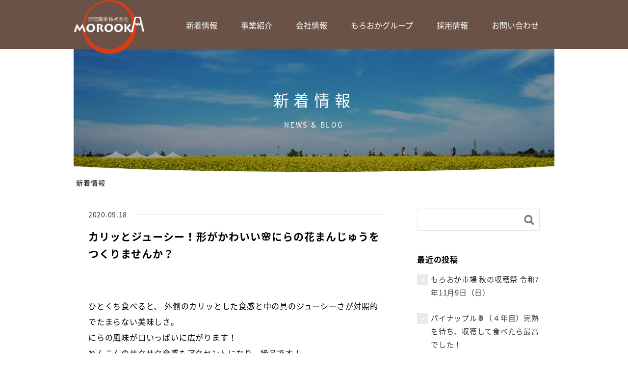

--- FILE ---
content_type: text/html; charset=UTF-8
request_url: https://morooka-seika.jp/tag/%E3%81%AB%E3%82%89%E3%81%AE%E8%8A%B1%E3%81%BE%E3%82%93%E3%81%98%E3%82%85%E3%81%86/
body_size: 11545
content:
<!doctype html>
<html>
<head>
	<meta charset="utf-8">
	<meta name="viewport" content="width=device-width,initial-scale=1,user-scalable=no" />
	<meta name="format-detection" content="telephone=no">
		<title></title>
	
		<!-- All in One SEO 4.8.9 - aioseo.com -->
	<meta name="robots" content="max-image-preview:large" />
	<link rel="canonical" href="https://morooka-seika.jp/tag/%e3%81%ab%e3%82%89%e3%81%ae%e8%8a%b1%e3%81%be%e3%82%93%e3%81%98%e3%82%85%e3%81%86/" />
	<meta name="generator" content="All in One SEO (AIOSEO) 4.8.9" />
		<script type="application/ld+json" class="aioseo-schema">
			{"@context":"https:\/\/schema.org","@graph":[{"@type":"BreadcrumbList","@id":"https:\/\/morooka-seika.jp\/tag\/%E3%81%AB%E3%82%89%E3%81%AE%E8%8A%B1%E3%81%BE%E3%82%93%E3%81%98%E3%82%85%E3%81%86\/#breadcrumblist","itemListElement":[{"@type":"ListItem","@id":"https:\/\/morooka-seika.jp#listItem","position":1,"name":"\u30db\u30fc\u30e0","item":"https:\/\/morooka-seika.jp","nextItem":{"@type":"ListItem","@id":"https:\/\/morooka-seika.jp\/tag\/%e3%81%ab%e3%82%89%e3%81%ae%e8%8a%b1%e3%81%be%e3%82%93%e3%81%98%e3%82%85%e3%81%86\/#listItem","name":"\u306b\u3089\u306e\u82b1\u307e\u3093\u3058\u3085\u3046"}},{"@type":"ListItem","@id":"https:\/\/morooka-seika.jp\/tag\/%e3%81%ab%e3%82%89%e3%81%ae%e8%8a%b1%e3%81%be%e3%82%93%e3%81%98%e3%82%85%e3%81%86\/#listItem","position":2,"name":"\u306b\u3089\u306e\u82b1\u307e\u3093\u3058\u3085\u3046","previousItem":{"@type":"ListItem","@id":"https:\/\/morooka-seika.jp#listItem","name":"\u30db\u30fc\u30e0"}}]},{"@type":"CollectionPage","@id":"https:\/\/morooka-seika.jp\/tag\/%E3%81%AB%E3%82%89%E3%81%AE%E8%8A%B1%E3%81%BE%E3%82%93%E3%81%98%E3%82%85%E3%81%86\/#collectionpage","url":"https:\/\/morooka-seika.jp\/tag\/%E3%81%AB%E3%82%89%E3%81%AE%E8%8A%B1%E3%81%BE%E3%82%93%E3%81%98%E3%82%85%E3%81%86\/","name":"\u306b\u3089\u306e\u82b1\u307e\u3093\u3058\u3085\u3046 | \u5e2b\u5ca1\u9752\u679c\u682a\u5f0f\u4f1a\u793e","inLanguage":"ja","isPartOf":{"@id":"https:\/\/morooka-seika.jp\/#website"},"breadcrumb":{"@id":"https:\/\/morooka-seika.jp\/tag\/%E3%81%AB%E3%82%89%E3%81%AE%E8%8A%B1%E3%81%BE%E3%82%93%E3%81%98%E3%82%85%E3%81%86\/#breadcrumblist"}},{"@type":"Organization","@id":"https:\/\/morooka-seika.jp\/#organization","name":"\u5e2b\u5ca1\u9752\u679c\u682a\u5f0f\u4f1a\u793e","url":"https:\/\/morooka-seika.jp\/"},{"@type":"WebSite","@id":"https:\/\/morooka-seika.jp\/#website","url":"https:\/\/morooka-seika.jp\/","name":"\u5e2b\u5ca1\u9752\u679c\u682a\u5f0f\u4f1a\u793e","inLanguage":"ja","publisher":{"@id":"https:\/\/morooka-seika.jp\/#organization"}}]}
		</script>
		<!-- All in One SEO -->

<link rel="alternate" type="application/rss+xml" title="師岡青果株式会社 &raquo; にらの花まんじゅう タグのフィード" href="https://morooka-seika.jp/tag/%e3%81%ab%e3%82%89%e3%81%ae%e8%8a%b1%e3%81%be%e3%82%93%e3%81%98%e3%82%85%e3%81%86/feed/" />
<style id='wp-img-auto-sizes-contain-inline-css' type='text/css'>
img:is([sizes=auto i],[sizes^="auto," i]){contain-intrinsic-size:3000px 1500px}
/*# sourceURL=wp-img-auto-sizes-contain-inline-css */
</style>
<style id='wp-emoji-styles-inline-css' type='text/css'>

	img.wp-smiley, img.emoji {
		display: inline !important;
		border: none !important;
		box-shadow: none !important;
		height: 1em !important;
		width: 1em !important;
		margin: 0 0.07em !important;
		vertical-align: -0.1em !important;
		background: none !important;
		padding: 0 !important;
	}
/*# sourceURL=wp-emoji-styles-inline-css */
</style>
<style id='wp-block-library-inline-css' type='text/css'>
:root{--wp-block-synced-color:#7a00df;--wp-block-synced-color--rgb:122,0,223;--wp-bound-block-color:var(--wp-block-synced-color);--wp-editor-canvas-background:#ddd;--wp-admin-theme-color:#007cba;--wp-admin-theme-color--rgb:0,124,186;--wp-admin-theme-color-darker-10:#006ba1;--wp-admin-theme-color-darker-10--rgb:0,107,160.5;--wp-admin-theme-color-darker-20:#005a87;--wp-admin-theme-color-darker-20--rgb:0,90,135;--wp-admin-border-width-focus:2px}@media (min-resolution:192dpi){:root{--wp-admin-border-width-focus:1.5px}}.wp-element-button{cursor:pointer}:root .has-very-light-gray-background-color{background-color:#eee}:root .has-very-dark-gray-background-color{background-color:#313131}:root .has-very-light-gray-color{color:#eee}:root .has-very-dark-gray-color{color:#313131}:root .has-vivid-green-cyan-to-vivid-cyan-blue-gradient-background{background:linear-gradient(135deg,#00d084,#0693e3)}:root .has-purple-crush-gradient-background{background:linear-gradient(135deg,#34e2e4,#4721fb 50%,#ab1dfe)}:root .has-hazy-dawn-gradient-background{background:linear-gradient(135deg,#faaca8,#dad0ec)}:root .has-subdued-olive-gradient-background{background:linear-gradient(135deg,#fafae1,#67a671)}:root .has-atomic-cream-gradient-background{background:linear-gradient(135deg,#fdd79a,#004a59)}:root .has-nightshade-gradient-background{background:linear-gradient(135deg,#330968,#31cdcf)}:root .has-midnight-gradient-background{background:linear-gradient(135deg,#020381,#2874fc)}:root{--wp--preset--font-size--normal:16px;--wp--preset--font-size--huge:42px}.has-regular-font-size{font-size:1em}.has-larger-font-size{font-size:2.625em}.has-normal-font-size{font-size:var(--wp--preset--font-size--normal)}.has-huge-font-size{font-size:var(--wp--preset--font-size--huge)}.has-text-align-center{text-align:center}.has-text-align-left{text-align:left}.has-text-align-right{text-align:right}.has-fit-text{white-space:nowrap!important}#end-resizable-editor-section{display:none}.aligncenter{clear:both}.items-justified-left{justify-content:flex-start}.items-justified-center{justify-content:center}.items-justified-right{justify-content:flex-end}.items-justified-space-between{justify-content:space-between}.screen-reader-text{border:0;clip-path:inset(50%);height:1px;margin:-1px;overflow:hidden;padding:0;position:absolute;width:1px;word-wrap:normal!important}.screen-reader-text:focus{background-color:#ddd;clip-path:none;color:#444;display:block;font-size:1em;height:auto;left:5px;line-height:normal;padding:15px 23px 14px;text-decoration:none;top:5px;width:auto;z-index:100000}html :where(.has-border-color){border-style:solid}html :where([style*=border-top-color]){border-top-style:solid}html :where([style*=border-right-color]){border-right-style:solid}html :where([style*=border-bottom-color]){border-bottom-style:solid}html :where([style*=border-left-color]){border-left-style:solid}html :where([style*=border-width]){border-style:solid}html :where([style*=border-top-width]){border-top-style:solid}html :where([style*=border-right-width]){border-right-style:solid}html :where([style*=border-bottom-width]){border-bottom-style:solid}html :where([style*=border-left-width]){border-left-style:solid}html :where(img[class*=wp-image-]){height:auto;max-width:100%}:where(figure){margin:0 0 1em}html :where(.is-position-sticky){--wp-admin--admin-bar--position-offset:var(--wp-admin--admin-bar--height,0px)}@media screen and (max-width:600px){html :where(.is-position-sticky){--wp-admin--admin-bar--position-offset:0px}}

/*# sourceURL=wp-block-library-inline-css */
</style><style id='global-styles-inline-css' type='text/css'>
:root{--wp--preset--aspect-ratio--square: 1;--wp--preset--aspect-ratio--4-3: 4/3;--wp--preset--aspect-ratio--3-4: 3/4;--wp--preset--aspect-ratio--3-2: 3/2;--wp--preset--aspect-ratio--2-3: 2/3;--wp--preset--aspect-ratio--16-9: 16/9;--wp--preset--aspect-ratio--9-16: 9/16;--wp--preset--color--black: #000000;--wp--preset--color--cyan-bluish-gray: #abb8c3;--wp--preset--color--white: #ffffff;--wp--preset--color--pale-pink: #f78da7;--wp--preset--color--vivid-red: #cf2e2e;--wp--preset--color--luminous-vivid-orange: #ff6900;--wp--preset--color--luminous-vivid-amber: #fcb900;--wp--preset--color--light-green-cyan: #7bdcb5;--wp--preset--color--vivid-green-cyan: #00d084;--wp--preset--color--pale-cyan-blue: #8ed1fc;--wp--preset--color--vivid-cyan-blue: #0693e3;--wp--preset--color--vivid-purple: #9b51e0;--wp--preset--gradient--vivid-cyan-blue-to-vivid-purple: linear-gradient(135deg,rgb(6,147,227) 0%,rgb(155,81,224) 100%);--wp--preset--gradient--light-green-cyan-to-vivid-green-cyan: linear-gradient(135deg,rgb(122,220,180) 0%,rgb(0,208,130) 100%);--wp--preset--gradient--luminous-vivid-amber-to-luminous-vivid-orange: linear-gradient(135deg,rgb(252,185,0) 0%,rgb(255,105,0) 100%);--wp--preset--gradient--luminous-vivid-orange-to-vivid-red: linear-gradient(135deg,rgb(255,105,0) 0%,rgb(207,46,46) 100%);--wp--preset--gradient--very-light-gray-to-cyan-bluish-gray: linear-gradient(135deg,rgb(238,238,238) 0%,rgb(169,184,195) 100%);--wp--preset--gradient--cool-to-warm-spectrum: linear-gradient(135deg,rgb(74,234,220) 0%,rgb(151,120,209) 20%,rgb(207,42,186) 40%,rgb(238,44,130) 60%,rgb(251,105,98) 80%,rgb(254,248,76) 100%);--wp--preset--gradient--blush-light-purple: linear-gradient(135deg,rgb(255,206,236) 0%,rgb(152,150,240) 100%);--wp--preset--gradient--blush-bordeaux: linear-gradient(135deg,rgb(254,205,165) 0%,rgb(254,45,45) 50%,rgb(107,0,62) 100%);--wp--preset--gradient--luminous-dusk: linear-gradient(135deg,rgb(255,203,112) 0%,rgb(199,81,192) 50%,rgb(65,88,208) 100%);--wp--preset--gradient--pale-ocean: linear-gradient(135deg,rgb(255,245,203) 0%,rgb(182,227,212) 50%,rgb(51,167,181) 100%);--wp--preset--gradient--electric-grass: linear-gradient(135deg,rgb(202,248,128) 0%,rgb(113,206,126) 100%);--wp--preset--gradient--midnight: linear-gradient(135deg,rgb(2,3,129) 0%,rgb(40,116,252) 100%);--wp--preset--font-size--small: 13px;--wp--preset--font-size--medium: 20px;--wp--preset--font-size--large: 36px;--wp--preset--font-size--x-large: 42px;--wp--preset--spacing--20: 0.44rem;--wp--preset--spacing--30: 0.67rem;--wp--preset--spacing--40: 1rem;--wp--preset--spacing--50: 1.5rem;--wp--preset--spacing--60: 2.25rem;--wp--preset--spacing--70: 3.38rem;--wp--preset--spacing--80: 5.06rem;--wp--preset--shadow--natural: 6px 6px 9px rgba(0, 0, 0, 0.2);--wp--preset--shadow--deep: 12px 12px 50px rgba(0, 0, 0, 0.4);--wp--preset--shadow--sharp: 6px 6px 0px rgba(0, 0, 0, 0.2);--wp--preset--shadow--outlined: 6px 6px 0px -3px rgb(255, 255, 255), 6px 6px rgb(0, 0, 0);--wp--preset--shadow--crisp: 6px 6px 0px rgb(0, 0, 0);}:where(.is-layout-flex){gap: 0.5em;}:where(.is-layout-grid){gap: 0.5em;}body .is-layout-flex{display: flex;}.is-layout-flex{flex-wrap: wrap;align-items: center;}.is-layout-flex > :is(*, div){margin: 0;}body .is-layout-grid{display: grid;}.is-layout-grid > :is(*, div){margin: 0;}:where(.wp-block-columns.is-layout-flex){gap: 2em;}:where(.wp-block-columns.is-layout-grid){gap: 2em;}:where(.wp-block-post-template.is-layout-flex){gap: 1.25em;}:where(.wp-block-post-template.is-layout-grid){gap: 1.25em;}.has-black-color{color: var(--wp--preset--color--black) !important;}.has-cyan-bluish-gray-color{color: var(--wp--preset--color--cyan-bluish-gray) !important;}.has-white-color{color: var(--wp--preset--color--white) !important;}.has-pale-pink-color{color: var(--wp--preset--color--pale-pink) !important;}.has-vivid-red-color{color: var(--wp--preset--color--vivid-red) !important;}.has-luminous-vivid-orange-color{color: var(--wp--preset--color--luminous-vivid-orange) !important;}.has-luminous-vivid-amber-color{color: var(--wp--preset--color--luminous-vivid-amber) !important;}.has-light-green-cyan-color{color: var(--wp--preset--color--light-green-cyan) !important;}.has-vivid-green-cyan-color{color: var(--wp--preset--color--vivid-green-cyan) !important;}.has-pale-cyan-blue-color{color: var(--wp--preset--color--pale-cyan-blue) !important;}.has-vivid-cyan-blue-color{color: var(--wp--preset--color--vivid-cyan-blue) !important;}.has-vivid-purple-color{color: var(--wp--preset--color--vivid-purple) !important;}.has-black-background-color{background-color: var(--wp--preset--color--black) !important;}.has-cyan-bluish-gray-background-color{background-color: var(--wp--preset--color--cyan-bluish-gray) !important;}.has-white-background-color{background-color: var(--wp--preset--color--white) !important;}.has-pale-pink-background-color{background-color: var(--wp--preset--color--pale-pink) !important;}.has-vivid-red-background-color{background-color: var(--wp--preset--color--vivid-red) !important;}.has-luminous-vivid-orange-background-color{background-color: var(--wp--preset--color--luminous-vivid-orange) !important;}.has-luminous-vivid-amber-background-color{background-color: var(--wp--preset--color--luminous-vivid-amber) !important;}.has-light-green-cyan-background-color{background-color: var(--wp--preset--color--light-green-cyan) !important;}.has-vivid-green-cyan-background-color{background-color: var(--wp--preset--color--vivid-green-cyan) !important;}.has-pale-cyan-blue-background-color{background-color: var(--wp--preset--color--pale-cyan-blue) !important;}.has-vivid-cyan-blue-background-color{background-color: var(--wp--preset--color--vivid-cyan-blue) !important;}.has-vivid-purple-background-color{background-color: var(--wp--preset--color--vivid-purple) !important;}.has-black-border-color{border-color: var(--wp--preset--color--black) !important;}.has-cyan-bluish-gray-border-color{border-color: var(--wp--preset--color--cyan-bluish-gray) !important;}.has-white-border-color{border-color: var(--wp--preset--color--white) !important;}.has-pale-pink-border-color{border-color: var(--wp--preset--color--pale-pink) !important;}.has-vivid-red-border-color{border-color: var(--wp--preset--color--vivid-red) !important;}.has-luminous-vivid-orange-border-color{border-color: var(--wp--preset--color--luminous-vivid-orange) !important;}.has-luminous-vivid-amber-border-color{border-color: var(--wp--preset--color--luminous-vivid-amber) !important;}.has-light-green-cyan-border-color{border-color: var(--wp--preset--color--light-green-cyan) !important;}.has-vivid-green-cyan-border-color{border-color: var(--wp--preset--color--vivid-green-cyan) !important;}.has-pale-cyan-blue-border-color{border-color: var(--wp--preset--color--pale-cyan-blue) !important;}.has-vivid-cyan-blue-border-color{border-color: var(--wp--preset--color--vivid-cyan-blue) !important;}.has-vivid-purple-border-color{border-color: var(--wp--preset--color--vivid-purple) !important;}.has-vivid-cyan-blue-to-vivid-purple-gradient-background{background: var(--wp--preset--gradient--vivid-cyan-blue-to-vivid-purple) !important;}.has-light-green-cyan-to-vivid-green-cyan-gradient-background{background: var(--wp--preset--gradient--light-green-cyan-to-vivid-green-cyan) !important;}.has-luminous-vivid-amber-to-luminous-vivid-orange-gradient-background{background: var(--wp--preset--gradient--luminous-vivid-amber-to-luminous-vivid-orange) !important;}.has-luminous-vivid-orange-to-vivid-red-gradient-background{background: var(--wp--preset--gradient--luminous-vivid-orange-to-vivid-red) !important;}.has-very-light-gray-to-cyan-bluish-gray-gradient-background{background: var(--wp--preset--gradient--very-light-gray-to-cyan-bluish-gray) !important;}.has-cool-to-warm-spectrum-gradient-background{background: var(--wp--preset--gradient--cool-to-warm-spectrum) !important;}.has-blush-light-purple-gradient-background{background: var(--wp--preset--gradient--blush-light-purple) !important;}.has-blush-bordeaux-gradient-background{background: var(--wp--preset--gradient--blush-bordeaux) !important;}.has-luminous-dusk-gradient-background{background: var(--wp--preset--gradient--luminous-dusk) !important;}.has-pale-ocean-gradient-background{background: var(--wp--preset--gradient--pale-ocean) !important;}.has-electric-grass-gradient-background{background: var(--wp--preset--gradient--electric-grass) !important;}.has-midnight-gradient-background{background: var(--wp--preset--gradient--midnight) !important;}.has-small-font-size{font-size: var(--wp--preset--font-size--small) !important;}.has-medium-font-size{font-size: var(--wp--preset--font-size--medium) !important;}.has-large-font-size{font-size: var(--wp--preset--font-size--large) !important;}.has-x-large-font-size{font-size: var(--wp--preset--font-size--x-large) !important;}
/*# sourceURL=global-styles-inline-css */
</style>

<style id='classic-theme-styles-inline-css' type='text/css'>
/*! This file is auto-generated */
.wp-block-button__link{color:#fff;background-color:#32373c;border-radius:9999px;box-shadow:none;text-decoration:none;padding:calc(.667em + 2px) calc(1.333em + 2px);font-size:1.125em}.wp-block-file__button{background:#32373c;color:#fff;text-decoration:none}
/*# sourceURL=/wp-includes/css/classic-themes.min.css */
</style>
<link rel="https://api.w.org/" href="https://morooka-seika.jp/wp-json/" /><link rel="alternate" title="JSON" type="application/json" href="https://morooka-seika.jp/wp-json/wp/v2/tags/174" /><link rel="EditURI" type="application/rsd+xml" title="RSD" href="https://morooka-seika.jp/wp/xmlrpc.php?rsd" />
<meta name="generator" content="WordPress 6.9" />
	<link rel="stylesheet" type="text/css" href="https://morooka-seika.jp/wp/wp-content/themes/morooka/style.css" media="all">
	<link rel="stylesheet" href="https://netdna.bootstrapcdn.com/font-awesome/4.1.0/css/font-awesome.min.css" type="text/css" />
	<link rel="stylesheet" href="https://cdnjs.cloudflare.com/ajax/libs/lity/2.3.1/lity.min.css" type="text/css" />
	<link href="https://morooka-seika.jp/wp/wp-content/themes/morooka/css/megamenu.css" rel="stylesheet">
	<link href="https://morooka-seika.jp/wp/wp-content/themes/morooka/css/common.css" rel="stylesheet">
		<link rel="stylesheet" type="text/css" href="https://morooka-seika.jp/wp/wp-content/themes/morooka/css/news.css" media="all">
	</head>

<body class="news">


<header id="header">

	<div id="nav">
		<div class="menuout">
			<div class="menu-container">
				<div class="menu">
					<ul>
						<li class="logo pc"><h1><a href="https://morooka-seika.jp/"><img src="https://morooka-seika.jp/wp/wp-content/themes/morooka/images/h_logo.png" alt="師岡青果株式会社"></a></h1></li>
						<li><a href="https://morooka-seika.jp/news/">新着情報</a></li>
						<li class="parent"><a href="javascript:void(0)">事業紹介</a>
							<ul>
								<li class="childTtl">事業紹介</li>
								<li><a href="https://morooka-seika.jp/wholesale/"><img src="https://morooka-seika.jp/wp/wp-content/themes/morooka/images/gnav_wholesales.png" alt="">卸事業</a></li>
								<li><a href="https://morooka-seika.jp/retail/"><img src="https://morooka-seika.jp/wp/wp-content/themes/morooka/images/gnav_retail.png" alt="">小売事業</a></li>
							</ul>
						</li>
						<li class="parent"><a href="javascript:void(0)">会社情報</a>
							<ul>
								<li class="childTtl">会社情報</li>
								<li><a href="https://morooka-seika.jp/greeting/"><img src="https://morooka-seika.jp/wp/wp-content/themes/morooka/images/gnav_greeting.png" alt="社長挨拶">社長挨拶</a></li>
								<li><a href="https://morooka-seika.jp/history/"><img src="https://morooka-seika.jp/wp/wp-content/themes/morooka/images/gnav_history.png" alt="沿革">沿革</a></li>
								<li><a href="https://morooka-seika.jp/about/"><img src="https://morooka-seika.jp/wp/wp-content/themes/morooka/images/gnav_about.png" alt="会社概要">会社概要</a></li>
							</ul>
						</li>
						<li class="parent"><a href="javascript:void(0)">もろおかグループ</a>
							<ul>
								<li class="childTtl">もろおかグループ</li>
								<li><a href="https://morooka-seika.jp/morookaichiba/" target="_blank"><img src="https://morooka-seika.jp/wp/wp-content/themes/morooka/images/gnav_morooka.png" alt="もろおか市場">もろおか市場</a></li>
								<li><a href="https://morooka-seika.jp/chikuzen/"><img src="https://morooka-seika.jp/wp/wp-content/themes/morooka/images/gnav_chikuzen.png" alt="株式会社筑前もろおか">株式会社筑前もろおか</a></li>
								<li><a href="http://www.kikushou.co.jp/" target="_blank"><img src="https://morooka-seika.jp/wp/wp-content/themes/morooka/images/gnav_kikusho.png" alt="株式会社菊匠">株式会社菊匠</a></li>
							</ul></li>
						<li class="parent"><a href="https://morooka-seika.jp/recruit/">採用情報</a>
							<!--ul>
							 <li class="childTtl">採用情報</li>
							 <li><a href="#"><img src="https://morooka-seika.jp/wp/wp-content/themes/morooka/images/gnav_work.png" alt="仕事内容紹介">仕事内容紹介</a></li>
							 <li><a href="#"><img src="https://morooka-seika.jp/wp/wp-content/themes/morooka/images/gnav_rec.png" alt="募集要項">募集要項</a></li>
							 <li><a href="#"><img src="https://morooka-seika.jp/wp/wp-content/themes/morooka/images/gnav_senpai.png" alt="先輩社員の紹介">先輩社員の紹介</a></li>
						 </ul-->
						</li>
						<li><a href="https://morooka-seika.jp/wp/contact/">お問い合わせ</a></li>
					</ul>
				</div><!-- menu -->
			</div><!-- menu-container -->
		</div><!-- menuout -->

	</div><!-- nav -->
</header>
<main id="main">
	<section id="fv">
		<div class="wrap">
			<div class="pagetitle">
				<h2>新着情報</h2>
				<span>NEWS & BLOG</span></div>
		</div>
	</section>


	<section id="pankz">
		<div class="wrap">
			<!--<span><a href="#">新着情報</a></span>&gt;<span>新着着着</span>-->
			<span>新着情報</span>
		</div>
	</section>
	<div class="wrap">
		<section id="newscnts">

			<div class="posts_cnts">

				<div class="date"><span>2020.09.18</span></div>

				<h3 class="post_title">カリッとジューシー！形がかわいい&#x1f338;にらの花まんじゅうをつくりませんか？</h3>

				<div class="content the-content cf">
					<p>&nbsp;</p>
<p>ひとくち食べると、 外側のカリッとした食感と中の具のジューシーさが対照的でたまらない美味しさ。<br />
にらの風味が口いっぱいに広がります！<br />
れんこんのサクサク食感もアクセントになり、絶品です！</p>
<p>なんといっても、お花の形がキュート&#x1f49b;<br />
きっと&#x1f4f7;映えること間違いなしです&#x2728;</p>
<p><img fetchpriority="high" decoding="async" class="alignnone size-full wp-image-3453" src="https://morooka-seika.jp/wp/wp-content/uploads/2020/09/⑫にらの花まんじゅう.jpg" alt="" width="600" height="400" srcset="https://morooka-seika.jp/wp/wp-content/uploads/2020/09/⑫にらの花まんじゅう.jpg 600w, https://morooka-seika.jp/wp/wp-content/uploads/2020/09/⑫にらの花まんじゅう-300x200.jpg 300w" sizes="(max-width: 600px) 100vw, 600px" /></p>
<p>にらは 100gあたり たったの<strong>21</strong><strong>kcal</strong>…とても低カロリー！<br />
それなのに とても多くの栄養が含まれています。</p>
<p>にらの茎の部分のβカロテンは、緑黄色野菜の ほうれん草よりも多く含まれているんですよ。<br />
強いニオイ成分はアリシンによるもので疲労回復に効果があり、スタミナ食材と言われています。<br />
ビタミンB1を多く含む豚肉とにらを一緒に摂取する事で、とても効果を発揮します。</p>
<p>今回は もろおか名物、北欧の海藻を原料にした肥料で心を込めて育てた博多アルギットにらを使ってつくりました。<br />
やわらかく、美味しいですよ！</p>
<p>にらを食べて、スタミナ&#x1f4aa;モリモリ！ 夏の疲れを吹き飛ばしましょう♪</p>
<p>&nbsp;</p>
<p><strong>●材料（2人分</strong> ）</p>
<p>餃子の皮（大判）・・・・12枚<br />
片栗粉・・・・・・・・・適量（バットに敷く）<br />
ごま油・・・・・・・・・大さじ1 + 大さじ1<br />
水・・・・・・・・・・・50㏄<br />
※お好みでつけダレ・・・適量（ぎょうざのタレ・ぽん酢など）</p>
<p><strong>☆ 肉だねの材料☆<br />
</strong>豚ひき肉 ・・・・・・・120ｇ<br />
れんこん ・・・・・・・5cm(100g)<br />
博多アルギットにら・・1/2束(50g)<br />
塩こしょう・・・・・・少々<br />
オイスターソース・・・大さじ1/2<br />
ごま油・・・・・・・・大さじ1/2<br />
おろししょうが・・・・小さじ1<br />
片栗粉・・・・・・・・大さじ1</p>
<p>&nbsp;</p>
<p><strong>●作り方</strong></p>
<p>1、 れんこんを5mm角に刻みます。</p>
<p><img decoding="async" class="alignnone size-full wp-image-3454" src="https://morooka-seika.jp/wp/wp-content/uploads/2020/09/①蓮根を刻む.jpg" alt="" width="600" height="400" srcset="https://morooka-seika.jp/wp/wp-content/uploads/2020/09/①蓮根を刻む.jpg 600w, https://morooka-seika.jp/wp/wp-content/uploads/2020/09/①蓮根を刻む-300x200.jpg 300w" sizes="(max-width: 600px) 100vw, 600px" /></p>
<p>2、にら を刻みます。</p>
<p><img decoding="async" class="alignnone size-full wp-image-3455" src="https://morooka-seika.jp/wp/wp-content/uploads/2020/09/②にらを刻む.jpg" alt="" width="600" height="400" srcset="https://morooka-seika.jp/wp/wp-content/uploads/2020/09/②にらを刻む.jpg 600w, https://morooka-seika.jp/wp/wp-content/uploads/2020/09/②にらを刻む-300x200.jpg 300w" sizes="(max-width: 600px) 100vw, 600px" /></p>
<p>3、 ボウルにれんこん以外の☆肉だねの材料☆を入れて、粘りが出るまで混ぜ、最後にれんこんを加えて混ぜます。</p>
<p><img loading="lazy" decoding="async" class="alignnone size-full wp-image-3456" src="https://morooka-seika.jp/wp/wp-content/uploads/2020/09/③蓮根以外の肉だねを合わせる.jpg" alt="" width="600" height="400" srcset="https://morooka-seika.jp/wp/wp-content/uploads/2020/09/③蓮根以外の肉だねを合わせる.jpg 600w, https://morooka-seika.jp/wp/wp-content/uploads/2020/09/③蓮根以外の肉だねを合わせる-300x200.jpg 300w" sizes="auto, (max-width: 600px) 100vw, 600px" /></p>
<p><img loading="lazy" decoding="async" class="alignnone size-full wp-image-3457" src="https://morooka-seika.jp/wp/wp-content/uploads/2020/09/④粘りがでるまで混ぜる.jpg" alt="" width="600" height="400" srcset="https://morooka-seika.jp/wp/wp-content/uploads/2020/09/④粘りがでるまで混ぜる.jpg 600w, https://morooka-seika.jp/wp/wp-content/uploads/2020/09/④粘りがでるまで混ぜる-300x200.jpg 300w" sizes="auto, (max-width: 600px) 100vw, 600px" /></p>
<p><img loading="lazy" decoding="async" class="alignnone size-full wp-image-3458" src="https://morooka-seika.jp/wp/wp-content/uploads/2020/09/⑤蓮根を合わせて混ぜる.jpg" alt="" width="600" height="400" srcset="https://morooka-seika.jp/wp/wp-content/uploads/2020/09/⑤蓮根を合わせて混ぜる.jpg 600w, https://morooka-seika.jp/wp/wp-content/uploads/2020/09/⑤蓮根を合わせて混ぜる-300x200.jpg 300w" sizes="auto, (max-width: 600px) 100vw, 600px" /></p>
<p>4、 3の肉だねを12等分にします。</p>
<p><img loading="lazy" decoding="async" class="alignnone size-full wp-image-3459" src="https://morooka-seika.jp/wp/wp-content/uploads/2020/09/⑥12等分.jpg" alt="" width="600" height="400" srcset="https://morooka-seika.jp/wp/wp-content/uploads/2020/09/⑥12等分.jpg 600w, https://morooka-seika.jp/wp/wp-content/uploads/2020/09/⑥12等分-300x200.jpg 300w" sizes="auto, (max-width: 600px) 100vw, 600px" /></p>
<p>5、 餃子の皮の中央に肉だねをのせて、ひだをたたみながら包み、片栗粉を敷いたバットにひとつずつ並べます。</p>
<p><img loading="lazy" decoding="async" class="alignnone size-full wp-image-3460" src="https://morooka-seika.jp/wp/wp-content/uploads/2020/09/⑦皮に包む.jpg" alt="" width="600" height="400" srcset="https://morooka-seika.jp/wp/wp-content/uploads/2020/09/⑦皮に包む.jpg 600w, https://morooka-seika.jp/wp/wp-content/uploads/2020/09/⑦皮に包む-300x200.jpg 300w" sizes="auto, (max-width: 600px) 100vw, 600px" /></p>
<p><img loading="lazy" decoding="async" class="alignnone size-full wp-image-3461" src="https://morooka-seika.jp/wp/wp-content/uploads/2020/09/⑧片栗粉を敷いたバットに並べる.jpg" alt="" width="600" height="400" srcset="https://morooka-seika.jp/wp/wp-content/uploads/2020/09/⑧片栗粉を敷いたバットに並べる.jpg 600w, https://morooka-seika.jp/wp/wp-content/uploads/2020/09/⑧片栗粉を敷いたバットに並べる-300x200.jpg 300w" sizes="auto, (max-width: 600px) 100vw, 600px" /></p>
<p><iframe loading="lazy" title="にらの花まんじゅうの包み方" width="500" height="375" src="https://www.youtube.com/embed/affRqPo678w?feature=oembed" frameborder="0" allow="accelerometer; autoplay; clipboard-write; encrypted-media; gyroscope; picture-in-picture; web-share" referrerpolicy="strict-origin-when-cross-origin" allowfullscreen></iframe></p>
<p>6、 フライパンにごま油大さじ1を入れて熱し、片栗粉がついたままの5を<strong>ひだの方を下向きに</strong>並べて、こんがり色がつくまで焼き裏返します。<br />
両面に焼き色をつけたら、水を加えてフライパンに蓋をし、中火で5分程 蒸し焼きにします。</p>
<p><img loading="lazy" decoding="async" class="alignnone size-full wp-image-3462" src="https://morooka-seika.jp/wp/wp-content/uploads/2020/09/⑨ヒダを下に.jpg" alt="" width="600" height="400" srcset="https://morooka-seika.jp/wp/wp-content/uploads/2020/09/⑨ヒダを下に.jpg 600w, https://morooka-seika.jp/wp/wp-content/uploads/2020/09/⑨ヒダを下に-300x200.jpg 300w" sizes="auto, (max-width: 600px) 100vw, 600px" /></p>
<p><img loading="lazy" decoding="async" class="alignnone size-full wp-image-3463" src="https://morooka-seika.jp/wp/wp-content/uploads/2020/09/⑩裏返す.jpg" alt="" width="600" height="400" srcset="https://morooka-seika.jp/wp/wp-content/uploads/2020/09/⑩裏返す.jpg 600w, https://morooka-seika.jp/wp/wp-content/uploads/2020/09/⑩裏返す-300x200.jpg 300w" sizes="auto, (max-width: 600px) 100vw, 600px" /></p>
<p>7、フライパンの蓋を外し、ごま油大さじ1を廻しかけ、水分が飛ぶまで加熱。<br />
<img loading="lazy" decoding="async" class="alignnone size-full wp-image-3464" src="https://morooka-seika.jp/wp/wp-content/uploads/2020/09/⑪水を加え、蓋をして蒸し焼きに.jpg" alt="" width="600" height="400" srcset="https://morooka-seika.jp/wp/wp-content/uploads/2020/09/⑪水を加え、蓋をして蒸し焼きに.jpg 600w, https://morooka-seika.jp/wp/wp-content/uploads/2020/09/⑪水を加え、蓋をして蒸し焼きに-300x200.jpg 300w" sizes="auto, (max-width: 600px) 100vw, 600px" /></p>
<p>外はカリッと、中はジューシーな、かわいらしい羽根つき <strong>にらの花まんじゅう</strong>の出来上がりです。<br />
れんこんの食感がアクセントになり、ぎょうざとは違った味わいで、とても美味しくお召し上がりいただけます。</p>
<p><img loading="lazy" decoding="async" class="alignnone size-full wp-image-3465" src="https://morooka-seika.jp/wp/wp-content/uploads/2020/09/⑫にらの花まんじゅう-1.jpg" alt="" width="600" height="400" srcset="https://morooka-seika.jp/wp/wp-content/uploads/2020/09/⑫にらの花まんじゅう-1.jpg 600w, https://morooka-seika.jp/wp/wp-content/uploads/2020/09/⑫にらの花まんじゅう-1-300x200.jpg 300w" sizes="auto, (max-width: 600px) 100vw, 600px" /></p>
<p>にら を食べて、「スタミナ &#x1f4aa; 盛り盛り」になりましょう♪</p>
<p>&nbsp;</p>
<p><a href="https://morooka-seika.jp/wp/wp-content/uploads/2020/09/博多アルギットにらでつくるカリッとジューシー！　絶品にらの花まんじゅうのレシピをPDFファイルに纏めました！　レシピを印刷したい場合などコチラをクリックしてください。.pdf">博多アルギットにらでつくるカリッとジューシー！　絶品にらの花まんじゅうのレシピをPDFファイルに纏めました！　レシピを印刷したい場合などコチラをクリックしてください。</a></p>
<p>&nbsp;</p>
<p><img loading="lazy" decoding="async" class="alignnone size-full wp-image-2578" src="https://morooka-seika.jp/wp/wp-content/uploads/2020/03/アルギットニラ100ｇ袋入り.jpg" alt="" width="680" height="383" srcset="https://morooka-seika.jp/wp/wp-content/uploads/2020/03/アルギットニラ100ｇ袋入り.jpg 680w, https://morooka-seika.jp/wp/wp-content/uploads/2020/03/アルギットニラ100ｇ袋入り-300x169.jpg 300w" sizes="auto, (max-width: 680px) 100vw, 680px" /></p>
<p><strong>博多アルギットにら　直売所<br />
</strong>（福岡県）<br />
もろおか市場<br />
ダイレックス夜須店<br />
ダイレックス筑紫野店<br />
ダイレックス那珂川店<br />
ダイレックス八女店<br />
（佐賀県）<br />
ダイレックス高木瀬店<br />
ダイレックスみやき店<br />
ダイレックス日の隈店</p>
<p>&nbsp;</p>
<p>&nbsp;</p>
<p>&nbsp;</p>
<p>&nbsp;</p>
				</div>
			</div>


		</section>
		<section id="side"><div class="side_box search">
	<form role="search" method="get" id="searchform" action="https://morooka-seika.jp/news/">
				<dl>
			<dt><input type="text" value="" name="s" id="s"></dt>
			<dd><button><span></span></button></dd>
		</dl>
	</form>
</div>
<div class="side_box side_recent">
	<h4>最近の投稿</h4>
	<ul>
			<li><a href="https://morooka-seika.jp/news/info/6192/">もろおか市場 秋の収穫祭 令和7年11月9日（日）</a></li>
			<li><a href="https://morooka-seika.jp/news/%e3%83%91%e3%82%a4%e3%83%8a%e3%83%83%e3%83%97%e3%83%ab%f0%9f%8d%8d%ef%bc%88%ef%bc%94%e5%b9%b4%e7%9b%ae%ef%bc%89%e5%ae%8c%e7%86%9f%e3%82%92%e5%be%85%e3%81%a1%e3%80%81%e5%8f%8e%e7%8d%b2%e3%81%97/">パイナップル&#x1f34d;（４年目）完熟を待ち、収獲して食べたら最高でした！</a></li>
			<li><a href="https://morooka-seika.jp/news/%e3%80%8c%e3%82%b8%e3%83%a3%e3%82%af%e3%82%bd%e3%83%b3%e3%83%95%e3%83%ab%e3%83%bc%e3%83%84%f0%9f%8d%8a%e3%80%8d%e5%8d%97%e3%82%a2%e3%83%95%e3%83%aa%e3%82%ab%e7%94%a3%e3%81%ae%e6%9f%91%e6%a9%98/">「ジャクソンフルーツ&#x1f34a;」南アフリカ産の柑橘のご紹介です！</a></li>
			<li><a href="https://morooka-seika.jp/news/%e3%83%91%e3%82%a4%e3%83%8a%e3%83%83%e3%83%97%e3%83%ab%e3%81%ae%e3%82%af%e3%83%a9%e3%82%a6%e3%83%b3%e6%8c%bf%e3%81%97%f0%9f%8d%8d%e3%81%9d%e3%81%ae%e5%be%8c%e3%81%ae%e6%a7%98%e5%ad%90%ef%bc%88-2/">パイナップルのクラウン挿し&#x1f34d;その後の様子（４年目）</a></li>
		</ul>
</div>

<div class="side_box side_archive">
	<h4>アーカイブ</h4>
	<ul>
			<li><a href='https://morooka-seika.jp/2025/11/'>2025年11月</a></li>
	<li><a href='https://morooka-seika.jp/2025/10/'>2025年10月</a></li>
	<li><a href='https://morooka-seika.jp/2025/09/'>2025年9月</a></li>
	<li><a href='https://morooka-seika.jp/2025/08/'>2025年8月</a></li>
	</ul>
</div>

<div class="side_box side_category">
	<h4>カテゴリー</h4>
	<ul>
					<li class="cat-item cat-item-2"><a href="https://morooka-seika.jp/info/">もろおか市場</a></li>
					<li class="cat-item cat-item-2"><a href="https://morooka-seika.jp/%e3%83%91%e3%82%a4%e3%83%8a%e3%83%83%e3%83%97%e3%83%ab%e6%a0%bd%e5%9f%b9/">パイナップル栽培</a></li>
					<li class="cat-item cat-item-2"><a href="https://morooka-seika.jp/%e3%83%ac%e3%82%b7%e3%83%94/">レシピ</a></li>
					<li class="cat-item cat-item-2"><a href="https://morooka-seika.jp/seika/">入荷情報</a></li>
					<li class="cat-item cat-item-2"><a href="https://morooka-seika.jp/chikuzen/">筑前もろおか</a></li>
			</ul>
</div>
</section>
	</div>
</main>
<footer id="footer">

	<div class="wrap">

		<div class="f_logo"><a href="https://morooka-seika.jp/"><img src="https://morooka-seika.jp/wp/wp-content/themes/morooka/images/f_logo.png" alt="師岡青果株式会社"></a></div>

		<div class="fsitemap">
			<div><h3><a href="https://morooka-seika.jp/news/">新着情報</a></h3></div>

			<div><h3 class="title">事業紹介</h3>
				<ul class="toggle">
					<li><a href="https://morooka-seika.jp/wholesale/">卸事業</a></li>
					<li><a href="https://morooka-seika.jp/retail/">小売事業</a></li>
				</ul></div>

			<div><h3 class="title">会社情報</h3>
				<ul class="toggle">
					<li><a href="https://morooka-seika.jp/greeting/">社長挨拶</a></li>
					<li><a href="https://morooka-seika.jp/history/">沿革</a></li>
					<li><a href="https://morooka-seika.jp/about/">会社概要</a></li>
				</ul></div>

			<div><h3 class="title">もろおかグループ</h3>
				<ul class="toggle">
					<li><a href="https://morooka-seika.jp/morookaichiba/" target="_blank">もろおか市場</a></li>
					<li><a href="https://morooka-seika.jp/chikuzen/">株式会社筑前もろおか</a></li>
					<li><a href="http://www.kikushou.co.jp/" target="_blank">株式会社菊匠</a></li>
				</ul></div>

			<div><h3><a href="https://morooka-seika.jp/recruit/">採用情報</a></h3></div>
			<!--<div><h3 class="title"><a href="">採用情報</a></h3>
			<ul class="toggle">
				<li><a href="#">仕事内容紹介</a></li>
				<li><a href="#">募集要項</a></li>
				<li><a href="#">先輩社員の紹介</a></li>
			</ul></div>-->

			<div><h3><a href="https://morooka-seika.jp/wp/contact/">お問い合わせ</a></h3></div>
		</div>


	</div>
	<div class="wrap">
		<div class="f_info">
			〒838-0226 <br class="ip">福岡県朝倉郡筑前町中牟田888-1<br>
			TEL：<span class="tellink">0946-42-2322</span><br class="ip">（受付 8：00～20：00）<br>
			FAX：0946-42-5873
		</div>
		<div class="f_bnr clearfix">
			<a href="#" target="_blank"><img src="https://morooka-seika.jp/wp/wp-content/themes/morooka/images/f_bnr01.png" alt="もろおか市場"></a>
			<a href="http://morooka-seika.jp/direx/" target="_blank"><img src="https://morooka-seika.jp/wp/wp-content/themes/morooka/images/f_bnr02.png" alt="師岡青果ダイレックス店"></a>
			<a href="http://www.kikushou.co.jp/" target="_blank"><img src="https://morooka-seika.jp/wp/wp-content/themes/morooka/images/f_bnr03.png" alt="菊匠"></a>
		</div>
	</div>

	<div class="f_btm clearfix">
		<div class="wrap">
			<a href="https://morooka-seika.jp/privacy/">プライバシーポリシー</a>
			<p>&copy;  師岡青果株式会社 All Rights Reserved.</p>
		</div>
	</div>

</footer>


<script type="speculationrules">
{"prefetch":[{"source":"document","where":{"and":[{"href_matches":"/*"},{"not":{"href_matches":["/wp/wp-*.php","/wp/wp-admin/*","/wp/wp-content/uploads/*","/wp/wp-content/*","/wp/wp-content/plugins/*","/wp/wp-content/themes/morooka/*","/*\\?(.+)"]}},{"not":{"selector_matches":"a[rel~=\"nofollow\"]"}},{"not":{"selector_matches":".no-prefetch, .no-prefetch a"}}]},"eagerness":"conservative"}]}
</script>
<script id="wp-emoji-settings" type="application/json">
{"baseUrl":"https://s.w.org/images/core/emoji/17.0.2/72x72/","ext":".png","svgUrl":"https://s.w.org/images/core/emoji/17.0.2/svg/","svgExt":".svg","source":{"concatemoji":"https://morooka-seika.jp/wp/wp-includes/js/wp-emoji-release.min.js?ver=6.9"}}
</script>
<script type="module">
/* <![CDATA[ */
/*! This file is auto-generated */
const a=JSON.parse(document.getElementById("wp-emoji-settings").textContent),o=(window._wpemojiSettings=a,"wpEmojiSettingsSupports"),s=["flag","emoji"];function i(e){try{var t={supportTests:e,timestamp:(new Date).valueOf()};sessionStorage.setItem(o,JSON.stringify(t))}catch(e){}}function c(e,t,n){e.clearRect(0,0,e.canvas.width,e.canvas.height),e.fillText(t,0,0);t=new Uint32Array(e.getImageData(0,0,e.canvas.width,e.canvas.height).data);e.clearRect(0,0,e.canvas.width,e.canvas.height),e.fillText(n,0,0);const a=new Uint32Array(e.getImageData(0,0,e.canvas.width,e.canvas.height).data);return t.every((e,t)=>e===a[t])}function p(e,t){e.clearRect(0,0,e.canvas.width,e.canvas.height),e.fillText(t,0,0);var n=e.getImageData(16,16,1,1);for(let e=0;e<n.data.length;e++)if(0!==n.data[e])return!1;return!0}function u(e,t,n,a){switch(t){case"flag":return n(e,"\ud83c\udff3\ufe0f\u200d\u26a7\ufe0f","\ud83c\udff3\ufe0f\u200b\u26a7\ufe0f")?!1:!n(e,"\ud83c\udde8\ud83c\uddf6","\ud83c\udde8\u200b\ud83c\uddf6")&&!n(e,"\ud83c\udff4\udb40\udc67\udb40\udc62\udb40\udc65\udb40\udc6e\udb40\udc67\udb40\udc7f","\ud83c\udff4\u200b\udb40\udc67\u200b\udb40\udc62\u200b\udb40\udc65\u200b\udb40\udc6e\u200b\udb40\udc67\u200b\udb40\udc7f");case"emoji":return!a(e,"\ud83e\u1fac8")}return!1}function f(e,t,n,a){let r;const o=(r="undefined"!=typeof WorkerGlobalScope&&self instanceof WorkerGlobalScope?new OffscreenCanvas(300,150):document.createElement("canvas")).getContext("2d",{willReadFrequently:!0}),s=(o.textBaseline="top",o.font="600 32px Arial",{});return e.forEach(e=>{s[e]=t(o,e,n,a)}),s}function r(e){var t=document.createElement("script");t.src=e,t.defer=!0,document.head.appendChild(t)}a.supports={everything:!0,everythingExceptFlag:!0},new Promise(t=>{let n=function(){try{var e=JSON.parse(sessionStorage.getItem(o));if("object"==typeof e&&"number"==typeof e.timestamp&&(new Date).valueOf()<e.timestamp+604800&&"object"==typeof e.supportTests)return e.supportTests}catch(e){}return null}();if(!n){if("undefined"!=typeof Worker&&"undefined"!=typeof OffscreenCanvas&&"undefined"!=typeof URL&&URL.createObjectURL&&"undefined"!=typeof Blob)try{var e="postMessage("+f.toString()+"("+[JSON.stringify(s),u.toString(),c.toString(),p.toString()].join(",")+"));",a=new Blob([e],{type:"text/javascript"});const r=new Worker(URL.createObjectURL(a),{name:"wpTestEmojiSupports"});return void(r.onmessage=e=>{i(n=e.data),r.terminate(),t(n)})}catch(e){}i(n=f(s,u,c,p))}t(n)}).then(e=>{for(const n in e)a.supports[n]=e[n],a.supports.everything=a.supports.everything&&a.supports[n],"flag"!==n&&(a.supports.everythingExceptFlag=a.supports.everythingExceptFlag&&a.supports[n]);var t;a.supports.everythingExceptFlag=a.supports.everythingExceptFlag&&!a.supports.flag,a.supports.everything||((t=a.source||{}).concatemoji?r(t.concatemoji):t.wpemoji&&t.twemoji&&(r(t.twemoji),r(t.wpemoji)))});
//# sourceURL=https://morooka-seika.jp/wp/wp-includes/js/wp-emoji-loader.min.js
/* ]]> */
</script>
<script src="https://ajax.googleapis.com/ajax/libs/jquery/1/jquery.min.js"></script>
<script type="text/javascript" src="https://ajax.googleapis.com/ajax/libs/jquery/1.11.1/jquery.min.js"></script>
<script type="text/javascript" src="https://cdnjs.cloudflare.com/ajax/libs/lity/2.3.1/lity.min.js"></script>
<script type="text/javascript" src="https://morooka-seika.jp/wp/wp-content/themes/morooka/js/smoothScroll.js"></script>
<script type="text/javascript" src="https://morooka-seika.jp/wp/wp-content/themes/morooka/js/common.js"></script>

<script>
	var wp_template_directory = "https://morooka-seika.jp/wp/wp-content/themes/morooka";
    var wp_home_url = "https://morooka-seika.jp";
</script>
<script src="https://morooka-seika.jp/wp/wp-content/themes/morooka/js/megamenu.js"></script>
<script>
    (function($){
//ヘッダー固定
        var $win = $(window),
            $cloneNav = $('#nav').clone().addClass('clone-nav').appendTo('body'),
            showClass = 'is-show';

        $win.on('load scroll', function() {
            var value = $(this).scrollTop();
            if ( value > 900 ) {
                $cloneNav.addClass(showClass);
            } else {
                $cloneNav.removeClass(showClass);
            }
        });
    })(jQuery);
</script>

</script>

</body>
</html>


--- FILE ---
content_type: text/css
request_url: https://morooka-seika.jp/wp/wp-content/themes/morooka/css/megamenu.css
body_size: 1966
content:


/* ––––––––––––––––––––––––––––––––––––––––––––––––––
megamenu.js STYLE STARTS HERE
–––––––––––––––––––––––––––––––––––––––––––––––––– */


/* ––––––––––––––––––––––––––––––––––––––––––––––––––
Screen style's
–––––––––––––––––––––––––––––––––––––––––––––––––– */
.menuout{
	width: 100%;
    background: #6A5246;
}
.menu-container {
    width: 980px;
    margin: 0 auto;
    background: #6A5246;
	height: 100px;
}
.index .menu-container {
	height: 90px;
}

.menu-mobile {
    display: none;
    padding: 5px 10px 0;
}

.menu-mobile:after {
	content: "";
    padding: 0;
    float: right;
    position: relative;
    top: 10px;
    -webkit-transform: translateY(-25%);
    -ms-transform: translateY(-25%);
    transform: translateY(-25%);
	background-image: url(../images/menu.png);
	background-position: center;
	background-size:100%;
	background-repeat: no-repeat;
	width: 45px;
	height: 45px;
	display: block;
}

.menu-dropdown-icon:before {
content: "\f067";
    font-family: "FontAwesome";
    display: none;
    cursor: pointer;
    float: right;
    padding: 1.5em 2em;
    background: #fff;
    color: #333;
}

.menu > ul {
    margin: 0 auto;
    width: 100%;
    list-style: none;
    padding: 0;
    position: relative;
    /* IF .menu position=relative -> ul = container width, ELSE ul = 100% width */
    box-sizing: border-box;
	padding-top: 25px;
}

.menu > ul:before,
.menu > ul:after {
    content: "";
    display: table;
}

.menu > ul:after {
    clear: both;
}

.menu > ul > li {
    float: left;

    padding: 0;
    margin: 0;
}

.menu > ul > li a {
    text-decoration: none;
    padding: 5px 24px;
    display: block;
	color: #fff;
	font-size: 1.6rem;
}
.menu > ul > li.logo a {
    padding: 0;
	margin-right: 45px;
}
.menu > ul > li.logo a img{
	margin-top: -40px;
}

.menu > ul > li:hover {
    background: #fff;
}
.menu > ul > li:hover.logo {
	background-color: transparent;
	opacity: 0.7;
}
.menu > ul > li:hover a{
	color: #6A5246;
}
.menu > ul > li > ul {
    display: none;
    width: 100%;
    background: #867369;
    padding: 20px;
    position: absolute;
    z-index: 99;
    left: 0;
    margin: 0;
    list-style: none;
    box-sizing: border-box;
}

.menu > ul > li > ul:before,
.menu > ul > li > ul:after {
    content: "";
    display: table;
}

.menu > ul > li > ul:after {
    clear: both;
}

.menu > ul > li > ul > li {
    margin: 0;
    padding-bottom: 0;
    list-style: none;
    width: 25%;
    background: none;
    float: left;
	color: #fff;
}

.menu > ul > li > ul > li a {
    color: #fff;
    width: 100%;
    display: block;
	text-align: center;
	padding: 0;
}
.menu > ul > li > ul > li a img{
	margin: auto;

}
.menu > ul > li:hover > ul > li a {
    color: #fff;
}

.menu > ul > li > ul > li > ul {
    display: block;
    padding: 0;
    margin: 10px 0 0;
    list-style: none;
    box-sizing: border-box;
}

.menu > ul > li > ul > li > ul:before,
.menu > ul > li > ul > li > ul:after {
    content: "";
    display: table;
}

.menu > ul > li > ul > li > ul:after {
    clear: both;
}

.menu > ul > li > ul > li > ul > li {
    float: left;
    width: 100%;
    padding: 10px 0;
    margin: 0;
    font-size: .8em;
}

.menu > ul > li > ul > li > ul > li a {
    border: 0;
}

.menu > ul > li > ul.normal-sub {
    padding: 20px 20px;
}

.menu > ul > li > ul.normal-sub > li {

}

.menu > ul > li > ul.normal-sub > li a {
}

.menu > ul >li > ul > li.childTtl{
	font-size: 2.4rem;
	font-weight: bold;
	margin-top: 40px;
	margin-left: 12px;
	width: calc( 25% - 12px);
	
}
.menu > ul > li.logo img{
	position: relative;
	z-index: 100;
}


#nav.clone-nav .menu-container{
	height: 100px;
}

#nav.clone-nav .menu > ul > li.parent a:hover{
	padding-bottom: 50px;
	margin-bottom: -45px;
}
#nav.clone-nav .menu > ul > li.parent ul li a:hover{
	padding-bottom: 0;
	margin-bottom: 0;
}
#nav.clone-nav .menu > ul > li.logo a img{
	margin-top: -32px;
	width: 145px;
}

#nav .menu-container{
	height: 100px;
}
#nav .menu > ul > li > ul{
	top: 100px;
}
#nav .menu > ul > li.parent a:hover{
	padding-bottom: 50px;
	margin-bottom: -45px;
}
#nav .menu > ul > li.parent ul li a:hover{
	padding-bottom: 0;
	margin-bottom: 0;
}
#nav .menu > ul > li.logo a img{
	margin-top: -32px;
	width: 145px;
}

#nav .menu > ul > li.logo a{
	margin-right: 60px;
}

#nav .menu > ul,
#nav.clone-nav .menu > ul{
	padding-top: 32px;
	
}

.index .menu > ul > li.parent a:hover{
	padding-top: 35px;
	margin-top: -30px;
}
.index .menu > ul > li.parent ul li a:hover{
	padding-top: 0;
	margin-top: 0;
}

.index #nav .menu-container{
	height: 90px;
}
.index #nav .menu > ul > li > ul{
	top: -163px;
}

.index #nav.clone-nav .menu > ul > li > ul{
	top: 100px;
}
.index #nav .menu > ul > li.logo a img{
	margin-top: -40px;
	width: auto;
}
.index #nav.clone-nav .menu > ul > li.logo a img{
    margin-top: -25px;
    width: 145px;
}
.index #nav.clone-nav .menu-container{
	height: 100px;
}
.index #nav .menu > ul > li.logo a{
	margin-right: 45px;
}
.index #nav.clone-nav .menu > ul > li.logo a{
	margin-right: 60px;
}
.index #nav .menu > ul{
	padding-top: 25px;
	
}

.index #nav.is-show .menu > ul{
	padding-top: 38px;
	
}

/* ––––––––––––––––––––––––––––––––––––––––––––––––––
Mobile style's
–––––––––––––––––––––––––––––––––––––––––––––––––– */

@media only screen and (max-width: 768px) {
	#nav.clone-nav .menu-container,
	#nav .menu-container,
	.index #nav .menu-container{
		height: auto;
	}
	
	.menu .pc{
		display: none;
	}
    .menu-container {
        width: 100%;

	}
	.menu-mobile {
        display: block;
    }
	.menu-mobile img{
		display: inline;
		width: 60px;
	}
    .menu-dropdown-icon:before {
        display: block;
    }
    .menu > ul {
        display: none;

		overflow: auto;
		 -webkit-overflow-scrolling: touch;
	}
    .menu > ul > li {
        width: 100%;
        float: none;
        display: block;
    }
    .menu > ul > li a {
        padding: 10px;
        width: 100%;
        display: block;
    }

	.menu > ul > li > ul {
        position: relative;
    }
    
	#nav .menu > ul > li > ul,
	.menu > ul > li > ul.normal-sub,
	.index #nav .menu > ul > li > ul{
        width: 100%;
		top: 0;
    }
    .menu > ul > li > ul > li {
        float: none;
        width: 100%;
        margin-top: 0px;
    }
    .menu > ul > li > ul > li::after {
		content: "";
		display: block;
		clear: both;
    }
	.menu > ul > li > ul > li:first-child {
        margin: 0;
		width: 100%;
		display: none;
    }
    .menu > ul > li > ul > li > ul {
        position: relative;
    }
    .menu > ul > li > ul > li > ul > li {
        float: none;
    }
    .menu .show-on-mobile {
        display: block;
		padding-bottom: 65px;
    }
	#nav.clone-nav .menu > ul > li > ul{
		top: 0;
	}
	#nav.clone-nav .menu > ul > li.parent a:hover {
		padding-bottom: 10px;
		margin-bottom: 0;
	}
	.menu > ul > li:hover{
		background-color: transparent;
	}
	.menu > ul > li:hover a{
		color: #fff;
	}

.menu-list {
	list-style: none;
}
.menu-list li {
	margin-bottom: 30px;
}
.menu-list li p {
	margin-bottom: 15px;
}

.menu-trigger {
	display: inline-block;
	transition: all .4s;
	box-sizing: border-box;
	position: relative;
	width: 50px;
	height: 44px;
}
.menu-trigger span {
	display: inline-block;
	transition: all .4s;
	box-sizing: border-box;
	position: absolute;
	left: 0;
	width: 100%;
	height: 4px;
	background-color: #000;
	border-radius: 4px;
}
.menu-trigger span:nth-of-type(1) {
	top: 0;
}
.menu-trigger span:nth-of-type(2) {
	top: 20px;
}
.menu-trigger span:nth-of-type(3) {
	bottom: 0;
}

.menu-trigger.menu-trigger-type-2.active span:nth-of-type(1) {
	-webkit-transform: translateY(20px) rotate(-315deg);
	transform: translateY(20px) rotate(-315deg);
}
.menu-trigger.menu-trigger-type-2.active span:nth-of-type(2) {
	opacity: 0;
}
.menu-trigger.menu-trigger-type-2.active span:nth-of-type(3) {
	-webkit-transform: translateY(-20px) rotate(315deg);
	transform: translateY(-20px) rotate(315deg);
}
	.menu > ul > li > ul > li a{
		text-align: left;
		margin-bottom: 15px;
	}
	.menu > ul > li > ul > li:last-of-type a{
		margin-bottom: 0;
	}
	.menu > ul > li > ul > li a img{
		/*width: 30%;
		margin-right: 2%;
		margin-bottom: 15px;
		float: left;*/
		display: none;
	}
	.menu{
		position: relative;
	}
	
	.menu .indexlink.sp{
		display: block;
		padding: 5px 10px 0;
		position: absolute;
	}
	
	.menu .indexlink.sp img{
		display: inline;
    width: 60px;
	}
	.menu > ul > li > ul.normal-sub{
		padding-bottom: 25px;
		padding-left: 5%;
	}
	#nav .menu > ul > li.parent a:hover{
		padding-bottom: 10px;
		margin-bottom: 0;
	}	
	#nav .menu > ul > li.parent ul li a:hover{
		padding-bottom: 0;
		margin-bottom: 15px;

	}
	#nav .menu > ul > li.parent ul li:last-of-type a:hover{
		margin-bottom: 0;

	}
}

--- FILE ---
content_type: application/javascript
request_url: https://morooka-seika.jp/wp/wp-content/themes/morooka/js/common.js
body_size: 1162
content:
 if (navigator.userAgent.match(/(iPhone|iPod|Android)/)) {
  $(function() {
    $('.tellink').each(function() {
      var str = $(this).html();
      if ($(this).children().is('img')) {
        $(this).html($('<a>').attr('href', 'tel:' + $(this).children().attr('alt').replace(/-/g, '')).append(str + '</a>'));
      } else {
        $(this).html($('<a>').attr('href', 'tel:' + $(this).text().replace(/-/g, '')).append(str + '</a>'));
      }
    });
  });
}
$(".menu-trigger").click(function(event) {
	event.preventDefault();
	$(this).toggleClass('active');
	return false;
});

$(function(){
	$('.title').click(function(){
		$(this).next().slideToggle();
	});
});

(function($) {
 
function setimage(){
// 設定
var $height =$(window).height(); // 高さ
var $width =$(window).width(); // 幅
var win_ratio = $width / $height;
 
$(".Opening").css({"height":$height});
$(".Opening ul li").css({"height":$height});
 
if (win_ratio > 1.5){　//画像の比率が大きかったら
  $(".Opening ul li img.Opening__img").css({"width":"100%","height":"auto","margin-left":0});
  var winwidth = $(".Opening").width();
  var imgheight = winwidth*0.66;
  var winheight = $(".Opening").height();
  var imgtopmargin = (imgheight-winheight)/2;
  $(".Opening ul li img.Opening__img").css({"margin-top":-imgtopmargin});
}else if (win_ratio < 1.5){　//画像の比率が小さかったら
  var imgwidth = (($height/800))*1200;
  var winwidth = $(".Opening").width();
  var imgmargin = (winwidth-imgwidth)/0;
  $(".Opening ul li img.Opening__img").css({"width":imgwidth,"height":$height,"margin-left":imgmargin,"margin-top":0});
}
}
 
  //slide
$(function(){
setimage();
var $interval = 5000; // 切り替わりの間隔（ミリ秒）
var $fade_speed = 1000; // フェード処理の早さ（ミリ秒）
$(".Opening ul li").hide().css({"position":"absolute","top":0,"left":0});
$(".Opening ul li:first").addClass("active").show();
$(".Opening ul li:first img.Opening__img").animate({paddingRight:0.1},{
  duration:5000,
  step:function(now,fx){$(this).css({transform:'scale(' + (1 + now) +')'});},
  complete:function(){$(".Opening ul li img.Opening__img").css("paddingRight",0);}
})
setInterval(function(){
var $active = $(".Opening ul li.active");
var $activeafter = $(".Opening ul li.active:after");
var $next = $active.next("li").length?$active.next("li"):$(".Opening ul li:first");
//$active.fadeOut($fade_speed,function(){$active.removeClass("active");});
$active.fadeOut($fade_speed);
$active.removeClass("active");
$next.fadeIn($fade_speed).addClass("active");
$(".Opening ul li.active img.Opening__img").animate({paddingRight:0.1},{
  duration:5000,
  step:function(now,fx){$(this).css({transform:'scale(' + (1 + now) +')'});},
  complete:function(){$(".Opening ul li img.Opening__img").css("paddingRight",0);}
})
},$interval);
});
//resi
var timer = false;
$(window).resize(function() {
    if (timer !== false) {
        clearTimeout(timer);
    }
    timer = setTimeout(function() {
        console.log('resized');
        setimage();
    }, 200);
});
 
})(jQuery);